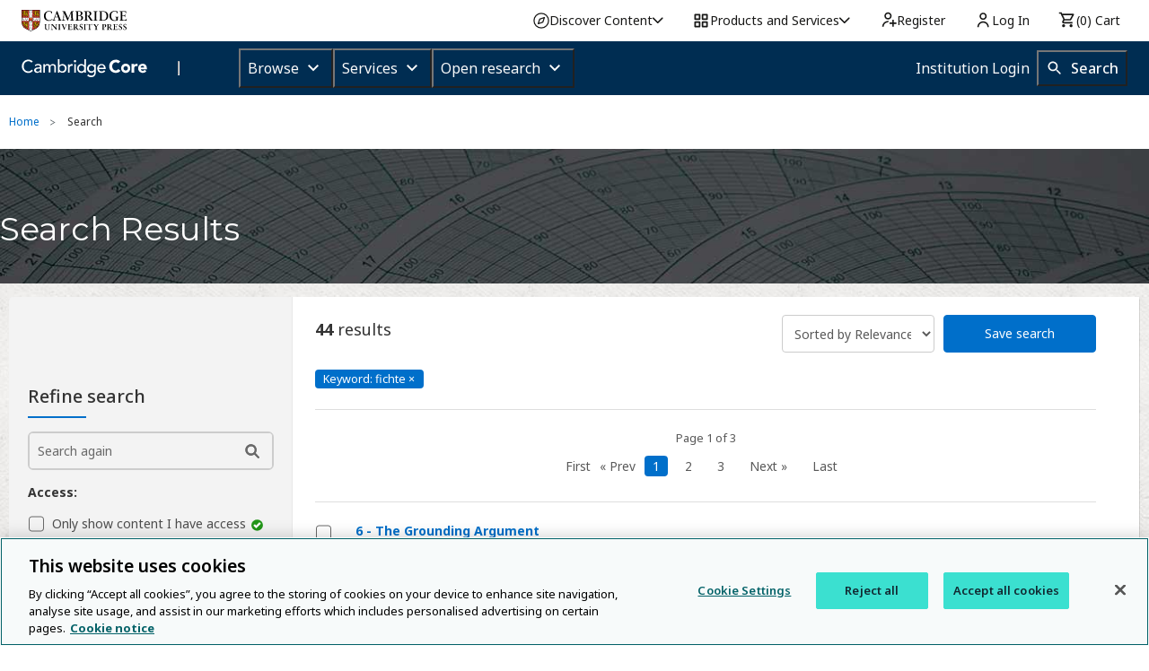

--- FILE ---
content_type: image/svg+xml
request_url: https://www.cambridge.org/core/cambridge-core/public/images/keyword_delete.svg
body_size: -418
content:
<svg xmlns="http://www.w3.org/2000/svg" viewBox="0 0 50 32"><circle fill="#696969" cx="25" cy="16" r="14.1"/><circle fill="#FFF" cx="25" cy="16" r="13.2"/><path fill="#696969" d="M32.1 19.9l-3.7-3.7-.2-.2.3-.3 3.6-3.6c1.1-1.1 1.2-2.5.3-3.5-.9-.9-2.4-.8-3.5.3l-3.7 3.7-.2.2-.3-.3-3.6-3.6c-1.1-1.1-2.5-1.2-3.5-.3s-.8 2.4.3 3.5l3.7 3.7.1.1-.1.1-3.7 3.7c-1.1 1.1-1.2 2.5-.3 3.5s2.4.8 3.5-.3l3.7-3.7.1-.1.1.1 3.7 3.7c1.1 1.1 2.5 1.2 3.5.3 1.1-.8.9-2.3-.1-3.3z"/></svg>

--- FILE ---
content_type: image/svg+xml
request_url: https://www.cambridge.org/core/cambridge-core/public/images/keyword_delete_hover.svg
body_size: -452
content:
<svg xmlns="http://www.w3.org/2000/svg" viewBox="0 0 50 32"><circle fill="#0072CF" cx="25" cy="16" r="14.1"/><circle fill="#FFF" cx="25" cy="16" r="13.2"/><path fill="#0072CF" d="M32.1 19.9l-3.7-3.7-.2-.2.3-.3 3.6-3.6c1.1-1.1 1.2-2.5.3-3.5-.9-.9-2.4-.8-3.5.3l-3.7 3.7-.2.2-.3-.3-3.6-3.6c-1.1-1.1-2.5-1.2-3.5-.3s-.8 2.4.3 3.5l3.7 3.7.1.1-.1.1-3.7 3.7c-1.1 1.1-1.2 2.5-.3 3.5s2.4.8 3.5-.3l3.7-3.7.1-.1.1.1 3.7 3.7c1.1 1.1 2.5 1.2 3.5.3 1.1-.8.9-2.3-.1-3.3z"/></svg>

--- FILE ---
content_type: application/javascript; charset=UTF-8
request_url: https://www.cambridge.org/cdn-cgi/challenge-platform/h/b/scripts/jsd/8328113056b1/main.js?
body_size: 4732
content:
window._cf_chl_opt={JHZX9:'b'};~function(Z5,Y,i,o,L,k,M,J){Z5=e,function(S,I,ZQ,Z4,V,K){for(ZQ={S:247,I:252,V:226,K:243,U:245,y:298,g:218,R:320,f:230,v:303,l:311,B:215},Z4=e,V=S();!![];)try{if(K=-parseInt(Z4(ZQ.S))/1*(-parseInt(Z4(ZQ.I))/2)+parseInt(Z4(ZQ.V))/3*(parseInt(Z4(ZQ.K))/4)+-parseInt(Z4(ZQ.U))/5+-parseInt(Z4(ZQ.y))/6*(-parseInt(Z4(ZQ.g))/7)+-parseInt(Z4(ZQ.R))/8*(parseInt(Z4(ZQ.f))/9)+-parseInt(Z4(ZQ.v))/10+-parseInt(Z4(ZQ.l))/11*(parseInt(Z4(ZQ.B))/12),I===K)break;else V.push(V.shift())}catch(U){V.push(V.shift())}}(Z,734582),Y=this||self,i=Y[Z5(309)],o=function(Zy,ZU,ZK,Zz,Zc,Z6,I,V,K){return Zy={S:284,I:274},ZU={S:260,I:260,V:227,K:260,U:260,y:260,g:259,R:260,f:232},ZK={S:238},Zz={S:332},Zc={S:238,I:232,V:283,K:317,U:257,y:283,g:317,R:257,f:317,v:257,l:332,B:227,h:227,d:227,a:332,W:260,O:257,E:227,b:332,j:227,x:227,N:260,H:259},Z6=Z5,I=String[Z6(Zy.S)],V={'h':function(U,Zn){return Zn={S:321,I:232},null==U?'':V.g(U,6,function(y,Z7){return Z7=e,Z7(Zn.S)[Z7(Zn.I)](y)})},'g':function(U,y,R,Z8,B,W,O,E,j,x,N,H,X,G,Z0,Z1,Z2,Z3){if(Z8=Z6,U==null)return'';for(W={},O={},E='',j=2,x=3,N=2,H=[],X=0,G=0,Z0=0;Z0<U[Z8(Zc.S)];Z0+=1)if(Z1=U[Z8(Zc.I)](Z0),Object[Z8(Zc.V)][Z8(Zc.K)][Z8(Zc.U)](W,Z1)||(W[Z1]=x++,O[Z1]=!0),Z2=E+Z1,Object[Z8(Zc.y)][Z8(Zc.g)][Z8(Zc.R)](W,Z2))E=Z2;else{if(Object[Z8(Zc.y)][Z8(Zc.f)][Z8(Zc.v)](O,E)){if(256>E[Z8(Zc.l)](0)){for(B=0;B<N;X<<=1,y-1==G?(G=0,H[Z8(Zc.B)](R(X)),X=0):G++,B++);for(Z3=E[Z8(Zc.l)](0),B=0;8>B;X=1.26&Z3|X<<1.71,y-1==G?(G=0,H[Z8(Zc.h)](R(X)),X=0):G++,Z3>>=1,B++);}else{for(Z3=1,B=0;B<N;X=X<<1.35|Z3,G==y-1?(G=0,H[Z8(Zc.d)](R(X)),X=0):G++,Z3=0,B++);for(Z3=E[Z8(Zc.a)](0),B=0;16>B;X=Z3&1.79|X<<1.01,G==y-1?(G=0,H[Z8(Zc.B)](R(X)),X=0):G++,Z3>>=1,B++);}j--,0==j&&(j=Math[Z8(Zc.W)](2,N),N++),delete O[E]}else for(Z3=W[E],B=0;B<N;X=X<<1|1&Z3,y-1==G?(G=0,H[Z8(Zc.h)](R(X)),X=0):G++,Z3>>=1,B++);E=(j--,j==0&&(j=Math[Z8(Zc.W)](2,N),N++),W[Z2]=x++,String(Z1))}if(''!==E){if(Object[Z8(Zc.V)][Z8(Zc.f)][Z8(Zc.O)](O,E)){if(256>E[Z8(Zc.a)](0)){for(B=0;B<N;X<<=1,G==y-1?(G=0,H[Z8(Zc.E)](R(X)),X=0):G++,B++);for(Z3=E[Z8(Zc.b)](0),B=0;8>B;X=X<<1|Z3&1.89,G==y-1?(G=0,H[Z8(Zc.j)](R(X)),X=0):G++,Z3>>=1,B++);}else{for(Z3=1,B=0;B<N;X=Z3|X<<1.64,y-1==G?(G=0,H[Z8(Zc.B)](R(X)),X=0):G++,Z3=0,B++);for(Z3=E[Z8(Zc.a)](0),B=0;16>B;X=1&Z3|X<<1.89,y-1==G?(G=0,H[Z8(Zc.x)](R(X)),X=0):G++,Z3>>=1,B++);}j--,0==j&&(j=Math[Z8(Zc.N)](2,N),N++),delete O[E]}else for(Z3=W[E],B=0;B<N;X=1.59&Z3|X<<1,y-1==G?(G=0,H[Z8(Zc.d)](R(X)),X=0):G++,Z3>>=1,B++);j--,0==j&&N++}for(Z3=2,B=0;B<N;X=X<<1.63|1&Z3,G==y-1?(G=0,H[Z8(Zc.E)](R(X)),X=0):G++,Z3>>=1,B++);for(;;)if(X<<=1,G==y-1){H[Z8(Zc.j)](R(X));break}else G++;return H[Z8(Zc.H)]('')},'j':function(U,Z9){return Z9=Z6,null==U?'':''==U?null:V.i(U[Z9(ZK.S)],32768,function(y,ZZ){return ZZ=Z9,U[ZZ(Zz.S)](y)})},'i':function(U,y,R,Ze,B,W,O,E,j,x,N,H,X,G,Z0,Z1,Z3,Z2){for(Ze=Z6,B=[],W=4,O=4,E=3,j=[],H=R(0),X=y,G=1,x=0;3>x;B[x]=x,x+=1);for(Z0=0,Z1=Math[Ze(ZU.S)](2,2),N=1;Z1!=N;Z2=H&X,X>>=1,X==0&&(X=y,H=R(G++)),Z0|=(0<Z2?1:0)*N,N<<=1);switch(Z0){case 0:for(Z0=0,Z1=Math[Ze(ZU.I)](2,8),N=1;N!=Z1;Z2=X&H,X>>=1,0==X&&(X=y,H=R(G++)),Z0|=N*(0<Z2?1:0),N<<=1);Z3=I(Z0);break;case 1:for(Z0=0,Z1=Math[Ze(ZU.I)](2,16),N=1;Z1!=N;Z2=X&H,X>>=1,0==X&&(X=y,H=R(G++)),Z0|=N*(0<Z2?1:0),N<<=1);Z3=I(Z0);break;case 2:return''}for(x=B[3]=Z3,j[Ze(ZU.V)](Z3);;){if(G>U)return'';for(Z0=0,Z1=Math[Ze(ZU.K)](2,E),N=1;Z1!=N;Z2=X&H,X>>=1,0==X&&(X=y,H=R(G++)),Z0|=N*(0<Z2?1:0),N<<=1);switch(Z3=Z0){case 0:for(Z0=0,Z1=Math[Ze(ZU.U)](2,8),N=1;Z1!=N;Z2=H&X,X>>=1,X==0&&(X=y,H=R(G++)),Z0|=N*(0<Z2?1:0),N<<=1);B[O++]=I(Z0),Z3=O-1,W--;break;case 1:for(Z0=0,Z1=Math[Ze(ZU.y)](2,16),N=1;N!=Z1;Z2=H&X,X>>=1,0==X&&(X=y,H=R(G++)),Z0|=N*(0<Z2?1:0),N<<=1);B[O++]=I(Z0),Z3=O-1,W--;break;case 2:return j[Ze(ZU.g)]('')}if(W==0&&(W=Math[Ze(ZU.R)](2,E),E++),B[Z3])Z3=B[Z3];else if(O===Z3)Z3=x+x[Ze(ZU.f)](0);else return null;j[Ze(ZU.V)](Z3),B[O++]=x+Z3[Ze(ZU.f)](0),W--,x=Z3,W==0&&(W=Math[Ze(ZU.I)](2,E),E++)}}},K={},K[Z6(Zy.I)]=V.h,K}(),L={},L[Z5(219)]='o',L[Z5(305)]='s',L[Z5(333)]='u',L[Z5(329)]='z',L[Z5(237)]='n',L[Z5(265)]='I',L[Z5(310)]='b',k=L,Y[Z5(225)]=function(S,I,V,K,Zh,ZB,Zl,Zt,y,g,R,B,h,W){if(Zh={S:240,I:330,V:251,K:330,U:334,y:281,g:279,R:281,f:279,v:307,l:282,B:238,h:239,d:228},ZB={S:253,I:238,V:233},Zl={S:283,I:317,V:257,K:227},Zt=Z5,null===I||void 0===I)return K;for(y=m(I),S[Zt(Zh.S)][Zt(Zh.I)]&&(y=y[Zt(Zh.V)](S[Zt(Zh.S)][Zt(Zh.K)](I))),y=S[Zt(Zh.U)][Zt(Zh.y)]&&S[Zt(Zh.g)]?S[Zt(Zh.U)][Zt(Zh.R)](new S[(Zt(Zh.f))](y)):function(O,ZY,E){for(ZY=Zt,O[ZY(ZB.S)](),E=0;E<O[ZY(ZB.I)];O[E]===O[E+1]?O[ZY(ZB.V)](E+1,1):E+=1);return O}(y),g='nAsAaAb'.split('A'),g=g[Zt(Zh.v)][Zt(Zh.l)](g),R=0;R<y[Zt(Zh.B)];B=y[R],h=D(S,I,B),g(h)?(W=h==='s'&&!S[Zt(Zh.h)](I[B]),Zt(Zh.d)===V+B?U(V+B,h):W||U(V+B,I[B])):U(V+B,h),R++);return K;function U(O,E,ZV){ZV=e,Object[ZV(Zl.S)][ZV(Zl.I)][ZV(Zl.V)](K,E)||(K[E]=[]),K[E][ZV(Zl.K)](O)}},M=Z5(290)[Z5(285)](';'),J=M[Z5(307)][Z5(282)](M),Y[Z5(250)]=function(S,I,Za,Zi,V,K,U,y){for(Za={S:275,I:238,V:238,K:270,U:227,y:297},Zi=Z5,V=Object[Zi(Za.S)](I),K=0;K<V[Zi(Za.I)];K++)if(U=V[K],'f'===U&&(U='N'),S[U]){for(y=0;y<I[V[K]][Zi(Za.V)];-1===S[U][Zi(Za.K)](I[V[K]][y])&&(J(I[V[K]][y])||S[U][Zi(Za.U)]('o.'+I[V[K]][y])),y++);}else S[U]=I[V[K]][Zi(Za.y)](function(g){return'o.'+g})},c();function e(S,T,I){return I=Z(),e=function(V,t,Y){return V=V-213,Y=I[V],Y},e(S,T)}function D(S,I,V,Zf,ZT,K){ZT=(Zf={S:261,I:334,V:301,K:334,U:249},Z5);try{return I[V][ZT(Zf.S)](function(){}),'p'}catch(U){}try{if(I[V]==null)return void 0===I[V]?'u':'x'}catch(y){return'i'}return S[ZT(Zf.I)][ZT(Zf.V)](I[V])?'a':I[V]===S[ZT(Zf.K)]?'p5':I[V]===!0?'T':!1===I[V]?'F':(K=typeof I[V],ZT(Zf.U)==K?F(S,I[V])?'N':'f':k[K]||'?')}function n(S,I,Zp,Zu,Zx,Zj,Zw,V,K,U){Zp={S:216,I:308,V:289,K:287,U:294,y:246,g:273,R:289,f:316,v:267,l:244,B:271,h:268,d:231,a:235,W:280,O:280,E:324,b:244,j:217,x:274,N:272},Zu={S:234},Zx={S:224,I:224,V:278,K:315,U:224},Zj={S:271},Zw=Z5,V=Y[Zw(Zp.S)],console[Zw(Zp.I)](Y[Zw(Zp.V)]),K=new Y[(Zw(Zp.K))](),K[Zw(Zp.U)](Zw(Zp.y),Zw(Zp.g)+Y[Zw(Zp.R)][Zw(Zp.f)]+Zw(Zp.v)+V.r),V[Zw(Zp.l)]&&(K[Zw(Zp.B)]=5e3,K[Zw(Zp.h)]=function(ZD){ZD=Zw,I(ZD(Zj.S))}),K[Zw(Zp.d)]=function(Zm){Zm=Zw,K[Zm(Zx.S)]>=200&&K[Zm(Zx.I)]<300?I(Zm(Zx.V)):I(Zm(Zx.K)+K[Zm(Zx.U)])},K[Zw(Zp.a)]=function(ZM){ZM=Zw,I(ZM(Zu.S))},U={'t':P(),'lhr':i[Zw(Zp.W)]&&i[Zw(Zp.O)][Zw(Zp.E)]?i[Zw(Zp.W)][Zw(Zp.E)]:'','api':V[Zw(Zp.b)]?!![]:![],'payload':S},K[Zw(Zp.j)](o[Zw(Zp.x)](JSON[Zw(Zp.N)](U)))}function z(V,K,e2,ZP,U,y,g){if(e2={S:248,I:244,V:278,K:299,U:269,y:254,g:222,R:328,f:269,v:292,l:293,B:328},ZP=Z5,U=ZP(e2.S),!V[ZP(e2.I)])return;K===ZP(e2.V)?(y={},y[ZP(e2.K)]=U,y[ZP(e2.U)]=V.r,y[ZP(e2.y)]=ZP(e2.V),Y[ZP(e2.g)][ZP(e2.R)](y,'*')):(g={},g[ZP(e2.K)]=U,g[ZP(e2.f)]=V.r,g[ZP(e2.y)]=ZP(e2.v),g[ZP(e2.l)]=K,Y[ZP(e2.g)][ZP(e2.B)](g,'*'))}function A(K,U,Zr,ZJ,y,g,R,f,v,l,B,h){if(Zr={S:223,I:292,V:216,K:273,U:289,y:316,g:241,R:263,f:287,v:294,l:246,B:271,h:268,d:325,a:289,W:304,O:220,E:289,b:331,j:319,x:213,N:327,H:258,X:326,G:266,Z0:299,Z1:286,Z2:217,Z3:274},ZJ=Z5,!C(.01))return![];g=(y={},y[ZJ(Zr.S)]=K,y[ZJ(Zr.I)]=U,y);try{R=Y[ZJ(Zr.V)],f=ZJ(Zr.K)+Y[ZJ(Zr.U)][ZJ(Zr.y)]+ZJ(Zr.g)+R.r+ZJ(Zr.R),v=new Y[(ZJ(Zr.f))](),v[ZJ(Zr.v)](ZJ(Zr.l),f),v[ZJ(Zr.B)]=2500,v[ZJ(Zr.h)]=function(){},l={},l[ZJ(Zr.d)]=Y[ZJ(Zr.a)][ZJ(Zr.W)],l[ZJ(Zr.O)]=Y[ZJ(Zr.E)][ZJ(Zr.b)],l[ZJ(Zr.j)]=Y[ZJ(Zr.U)][ZJ(Zr.x)],l[ZJ(Zr.N)]=Y[ZJ(Zr.E)][ZJ(Zr.H)],B=l,h={},h[ZJ(Zr.X)]=g,h[ZJ(Zr.G)]=B,h[ZJ(Zr.Z0)]=ZJ(Zr.Z1),v[ZJ(Zr.Z2)](o[ZJ(Zr.Z3)](h))}catch(d){}}function F(S,I,Zg,ZS){return Zg={S:323,I:323,V:283,K:255,U:257,y:270,g:306},ZS=Z5,I instanceof S[ZS(Zg.S)]&&0<S[ZS(Zg.I)][ZS(Zg.V)][ZS(Zg.K)][ZS(Zg.U)](I)[ZS(Zg.y)](ZS(Zg.g))}function c(e1,e0,ZX,Zq,S,I,V,K,U){if(e1={S:216,I:244,V:242,K:313,U:262,y:262,g:288,R:312},e0={S:242,I:313,V:312},ZX={S:264},Zq=Z5,S=Y[Zq(e1.S)],!S)return;if(!Q())return;(I=![],V=S[Zq(e1.I)]===!![],K=function(Zs,y){if(Zs=Zq,!I){if(I=!![],!Q())return;y=s(),n(y.r,function(g){z(S,g)}),y.e&&A(Zs(ZX.S),y.e)}},i[Zq(e1.V)]!==Zq(e1.K))?K():Y[Zq(e1.U)]?i[Zq(e1.y)](Zq(e1.g),K):(U=i[Zq(e1.R)]||function(){},i[Zq(e1.R)]=function(ZC){ZC=Zq,U(),i[ZC(e0.S)]!==ZC(e0.I)&&(i[ZC(e0.V)]=U,K())})}function Q(Zb,ZF,S,I,V){return Zb={S:229,I:295},ZF=Z5,S=3600,I=P(),V=Math[ZF(Zb.S)](Date[ZF(Zb.I)]()/1e3),V-I>S?![]:!![]}function s(ZW,Zo,V,K,U,y,g){Zo=(ZW={S:276,I:291,V:277,K:214,U:335,y:236,g:300,R:296,f:322,v:302,l:256,B:236,h:318},Z5);try{return V=i[Zo(ZW.S)](Zo(ZW.I)),V[Zo(ZW.V)]=Zo(ZW.K),V[Zo(ZW.U)]='-1',i[Zo(ZW.y)][Zo(ZW.g)](V),K=V[Zo(ZW.R)],U={},U=MViqS9(K,K,'',U),U=MViqS9(K,K[Zo(ZW.f)]||K[Zo(ZW.v)],'n.',U),U=MViqS9(K,V[Zo(ZW.l)],'d.',U),i[Zo(ZW.B)][Zo(ZW.h)](V),y={},y.r=U,y.e=null,y}catch(R){return g={},g.r={},g.e=R,g}}function Z(e3){return e3='iframe,error,detail,open,now,contentWindow,map,23520zrvSyr,source,appendChild,isArray,navigator,2100490RrxmJJ,yEyS4,string,[native code],includes,log,document,boolean,11CVfOEj,onreadystatechange,loading,random,http-code:,JHZX9,hasOwnProperty,removeChild,chlApiRumWidgetAgeMs,8cHvjKk,52viZ6$sVgMDuKNG9rSOT01-nPwkYQ4Rxte+mzhUJBqILaAb37pyEdXcfoCWjH8lF,clientInformation,Function,href,chlApiSitekey,errorInfoObject,chlApiClientVersion,postMessage,symbol,getOwnPropertyNames,lEJE0,charCodeAt,undefined,Array,tabIndex,GCBp7,display: none,5022876lDzGIE,__CF$cv$params,send,1057MqmjZR,object,chlApiUrl,getPrototypeOf,parent,msg,status,MViqS9,6hPZprM,push,d.cookie,floor,5862123MYrgLL,onload,charAt,splice,xhr-error,onerror,body,number,length,isNaN,Object,/b/ov1/0.4308639996318435:1765923927:s9nq7LhlwgYNiKa8iKpHiRbhhLOaI55wyX9_JYfpHBU/,readyState,2754896evJtnB,api,6768150ciszgz,POST,13Xwdknc,cloudflare-invisible,function,RgkH4,concat,215202RhuqUW,sort,event,toString,contentDocument,call,bclI3,join,pow,catch,addEventListener,/invisible/jsd,error on cf_chl_props,bigint,chctx,/jsd/oneshot/8328113056b1/0.4308639996318435:1765923927:s9nq7LhlwgYNiKa8iKpHiRbhhLOaI55wyX9_JYfpHBU/,ontimeout,sid,indexOf,timeout,stringify,/cdn-cgi/challenge-platform/h/,WdTgPE,keys,createElement,style,success,Set,location,from,bind,prototype,fromCharCode,split,jsd,XMLHttpRequest,DOMContentLoaded,_cf_chl_opt,_cf_chl_opt;rQbOs9;FWcIT6;RUfN6;gRZD9;Fitf5;ibAjX2;QFoQ3;kwZxu3;jpPe1;CSKE5;KoKpn7;muAo0;DafBR6;MViqS9;RgkH4;nKFwJ3;hKnz6'.split(','),Z=function(){return e3},Z()}function P(ZE,Zk,S){return ZE={S:216,I:229},Zk=Z5,S=Y[Zk(ZE.S)],Math[Zk(ZE.I)](+atob(S.t))}function m(S,Zv,ZI,I){for(Zv={S:251,I:275,V:221},ZI=Z5,I=[];S!==null;I=I[ZI(Zv.S)](Object[ZI(Zv.I)](S)),S=Object[ZI(Zv.V)](S));return I}function C(S,ZO,ZL){return ZO={S:314},ZL=Z5,Math[ZL(ZO.S)]()<S}}()